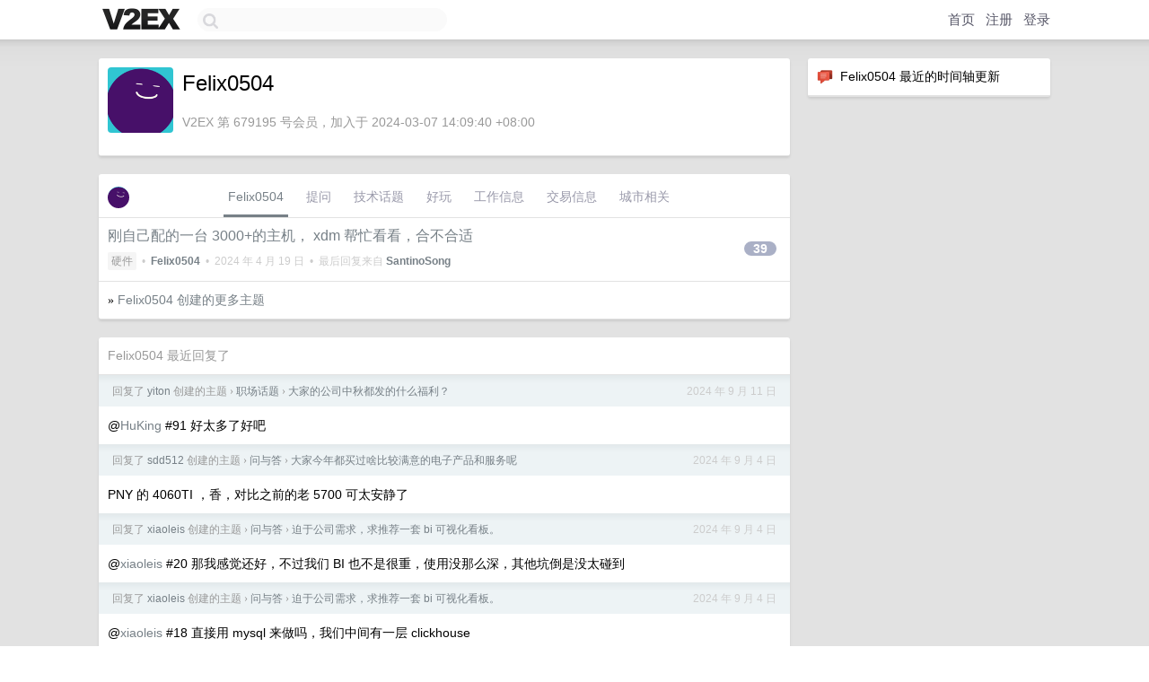

--- FILE ---
content_type: text/html; charset=UTF-8
request_url: https://s.v2ex.com/member/Felix0504
body_size: 6055
content:
<!DOCTYPE html>
<html lang="zh-CN">
<head>
    <meta name="Content-Type" content="text/html;charset=utf-8">
    <meta name="Referrer" content="unsafe-url">
    <meta content="True" name="HandheldFriendly">
    
    <meta name="theme-color" content="#ffffff">
    
    
    <meta name="apple-mobile-web-app-capable" content="yes" />
<meta name="mobile-web-app-capable" content="yes" />
<meta name="detectify-verification" content="d0264f228155c7a1f72c3d91c17ce8fb" />
<meta name="p:domain_verify" content="b87e3b55b409494aab88c1610b05a5f0"/>
<meta name="alexaVerifyID" content="OFc8dmwZo7ttU4UCnDh1rKDtLlY" />
<meta name="baidu-site-verification" content="D00WizvYyr" />
<meta name="msvalidate.01" content="D9B08FEA08E3DA402BF07ABAB61D77DE" />
<meta property="wb:webmaster" content="f2f4cb229bda06a4" />
<meta name="google-site-verification" content="LM_cJR94XJIqcYJeOCscGVMWdaRUvmyz6cVOqkFplaU" />
<meta name="wwads-cn-verify" content="c8ffe9a587b126f152ed3d89a146b445" />
<script type="text/javascript" src="https://cdn.wwads.cn/js/makemoney.js" async></script>
<script async src="https://pagead2.googlesyndication.com/pagead/js/adsbygoogle.js?client=ca-pub-5060390720525238"
     crossorigin="anonymous"></script>
    
    <title>V2EX › Felix0504</title>
    <link rel="dns-prefetch" href="https://static.v2ex.com/" />
<link rel="dns-prefetch" href="https://cdn.v2ex.com/" />
<link rel="dns-prefetch" href="https://i.v2ex.co/" />
<link rel="dns-prefetch" href="https://www.google-analytics.com/" />    
    <style>
        body {
            min-width: 820px;
            font-family: "Helvetica Neue", "Luxi Sans", "Segoe UI", "Hiragino Sans GB", "Microsoft Yahei", sans-serif, "Apple Logo";
        }
    </style>
    <link rel="stylesheet" type="text/css" media="screen" href="/assets/c5cbeb747d47558e3043308a6db51d2046fbbcae-combo.css?t=1768570800">
    
    <script>
        const SITE_NIGHT = 0;
    </script>
    <link rel="stylesheet" href="/static/css/vendor/tomorrow.css?v=3c006808236080a5d98ba4e64b8f323f" type="text/css">
    
    <link rel="icon" sizes="192x192" href="/static/icon-192.png">
    <link rel="apple-touch-icon" sizes="180x180" href="/static/apple-touch-icon-180.png?v=91e795b8b5d9e2cbf2d886c3d4b7d63c">
    
    <link rel="shortcut icon" href="https://cdn.v2ex.com/avatar/4c87/310c/679195_large.png?m=1757058605" type="image/png">
    
    
    <link rel="manifest" href="/manifest.webmanifest">
    <script>
        const LANG = 'zhcn';
        const FEATURES = ['search', 'favorite-nodes-sort'];
    </script>
    <script src="/assets/e018fd2b900d7499242ac6e8286c94e0e0cc8e0d-combo.js?t=1768570800" defer></script>
    <meta name="description" content="Felix0504&#39;s profile on V2EX">
    
    <link rel="alternate" type="application/atom+xml" href="/feed/member/felix0504.xml">
    
    
    <link rel="canonical" href="https://www.v2ex.com/member/Felix0504">
    
    

<script>
	document.addEventListener("DOMContentLoaded", function(event) {
		protectTraffic();

        tippy('[title]', {
        placement: 'bottom',
        arrow: true,
        arrowTransform: 'translateY(-2px)'
        });

        

        const topicLinks = document.getElementsByClassName('topic-link');
const moreLinks = document.getElementsByClassName('count_livid');
const orangeLinks = document.getElementsByClassName('count_orange');
// merge non-duplicate arrays
const links = Array.from(new Set([...topicLinks, ...moreLinks, ...orangeLinks]));
for (link in links) {
    let aLink = links[link];
    if (aLink === undefined) {
        continue;
    }
    if (!aLink.hasAttribute || !aLink.hasAttribute('href')) {
        continue;
    }
    let href = aLink.getAttribute('href');
    if (href && href.startsWith('/t/')) {
        // href is something like "/t/1234#reply567"
        const topicID = href.split('/')[2].split('#')[0];
        const key = "tp" + topicID;
        const value = lscache.get(key);
        if (value) {
            const anchor = href.split('#')[1];
            const newHref = "/t/" + topicID + "?p=" + value + "#" + anchor;
            aLink.setAttribute('href', newHref);
            console.log("Set p for topic " + topicID + " to " + value + ": " + newHref);
        }
    }
}
	});
</script>
<script type="text/javascript">
function format(tpl) {
    var index = 1, items = arguments;
    return (tpl || '').replace(/{(\w*)}/g, function(match, p1) {
        return items[index++] || p1 || match;
    });
}
function loadCSS(url, callback) {
    return $('<link type="text/css" rel="stylesheet"/>')
        .attr({ href: url })
        .on('load', callback)
        .appendTo(document.head);
}
function lazyGist(element) {
    var $btn = $(element);
    var $self = $(element).parent();
    var $link = $self.find('a');
    $btn.prop('disabled', 'disabled').text('Loading...');
    $.getJSON(format('{}.json?callback=?', $link.prop('href').replace($link.prop('hash'), '')))
        .done(function(data) {
            loadCSS(data.stylesheet, function() {
                $self.replaceWith(data.div);
                $('.gist .gist-file .gist-meta a').filter(function() { return this.href === $link.prop('href'); }).parents('.gist-file').siblings().remove();
            });
        })
        .fail(function() { $self.replaceWith($('<a>').attr('href', url).text(url)); });
}
</script>

    
</head>
<body>
    


    
    <div id="Top">
        <div class="content">
            <div class="site-nav">
                <a href="/" name="top" title="way to explore"><div id="Logo"></div></a>
                <div id="search-container">
                    <input id="search" type="text" maxlength="128" autocomplete="off" tabindex="1">
                    <div id="search-result" class="box"></div>
                </div>
                <div class="tools" >
                
                    <a href="/" class="top">首页</a>
                    <a href="/signup" class="top">注册</a>
                    <a href="/signin" class="top">登录</a>
                
                </div>
            </div>
        </div>
    </div>
    
    <div id="Wrapper">
        <div class="content">
            
            <div id="Leftbar"></div>
            <div id="Rightbar">
                <div class="sep20"></div>
                






<div class="box">
    <div class="cell"><img src="/static/img/neue_comment.png" width="18" align="absmiddle" /> &nbsp;Felix0504 最近的时间轴更新</div>
    <div id="statuses">
        
    </div>
</div>
<div class="sep20"></div>






            </div>
            <div id="Main">
                <div class="sep20"></div>
                
<div class="box">
    <div class="cell">
    <table cellpadding="0" cellspacing="0" border="0" width="100%">
        <tr>
            <td width="73" valign="top" align="center"><img src="https://cdn.v2ex.com/avatar/4c87/310c/679195_xlarge.png?m=1757058605" class="avatar" border="0" align="default" width="73" style="width: 73px; max-height: 73px;" alt="Felix0504" data-uid="679195" /><div class="sep10"></div></td>
            <td width="10"></td>
            <td width="auto" valign="top" align="left">
                <div class="fr">
                
                
                </div>
                <h1 style="margin-bottom: 5px;">Felix0504</h1>
                
                
                
                <div class="sep10"></div>
                <span class="gray">V2EX 第 679195 号会员，加入于 2024-03-07 14:09:40 +08:00
                
                
                </span>
                
            </td>
        </tr>
    </table>
    <div class="sep5"></div>
</div>
    
    
    
    
    
    
</div>
<div class="sep20"></div>
<div class="box">
    <div class="cell_tabs flex-one-row">
        <div>
        <img src="https://cdn.v2ex.com/avatar/4c87/310c/679195_normal.png?m=1757058605" width="24" style="border-radius: 24px; margin-top: -2px;" border="0" />
        </div>
        <div style="flex: 1;"><a href="/member/felix0504" class="cell_tab_current">Felix0504</a><a href="/member/felix0504/qna" class="cell_tab">提问</a><a href="/member/felix0504/tech" class="cell_tab">技术话题</a><a href="/member/felix0504/play" class="cell_tab">好玩</a><a href="/member/felix0504/jobs" class="cell_tab">工作信息</a><a href="/member/felix0504/deals" class="cell_tab">交易信息</a><a href="/member/felix0504/city" class="cell_tab">城市相关</a></div>
    </div>
    
    











<div class="cell item" style="">
    <table cellpadding="0" cellspacing="0" border="0" width="100%">
        <tr>
            
            <td width="auto" valign="middle"><span class="item_title"><a href="/t/1033496#reply39" class="topic-link" id="topic-link-1033496">刚自己配的一台 3000+的主机， xdm 帮忙看看，合不合适</a></span>
            <div class="sep5"></div>
            <span class="topic_info"><div class="votes"></div><a class="node" href="/go/hardware">硬件</a> &nbsp;•&nbsp; <strong><a href="/member/Felix0504">Felix0504</a></strong> &nbsp;•&nbsp; <span title="2024-04-19 15:46:55 +08:00">2024 年 4 月 19 日</span> &nbsp;•&nbsp; 最后回复来自 <strong><a href="/member/SantinoSong">SantinoSong</a></strong></span>
            </td>
            <td width="70" align="right" valign="middle">
                
                <a href="/t/1033496#reply39" class="count_livid">39</a>
                
            </td>
        </tr>
    </table>
</div>



    
    <div class="inner"><span class="chevron">»</span> <a href="/member/Felix0504/topics">Felix0504 创建的更多主题</a></div>
    
    
</div>
<div class="sep20"></div>
<div class="box">
    <div class="cell"><span class="gray">Felix0504 最近回复了</span></div>
    
    
    
    
    <div class="dock_area">
        <table cellpadding="0" cellspacing="0" border="0" width="100%">
            <tr>
                <td style="padding: 10px 15px 8px 15px; font-size: 12px; text-align: left;"><div class="fr"><span class="fade" title="2024-09-11 14:27:30 +08:00">2024 年 9 月 11 日</span> </div><span class="gray">回复了 <a href="/member/yiton">yiton</a> 创建的主题 <span class="chevron">›</span> <a href="/go/career">职场话题</a> <span class="chevron">›</span> <a href="/t/1071846#reply254">大家的公司中秋都发的什么福利？</a></span></td>
            </tr>
        </table>
    </div>
    <div class="inner">
        <div class="reply_content">@<a href="/member/HuKing">HuKing</a> #91 好太多了好吧</div>
    </div>
    
    
    
    <div class="dock_area">
        <table cellpadding="0" cellspacing="0" border="0" width="100%">
            <tr>
                <td style="padding: 10px 15px 8px 15px; font-size: 12px; text-align: left;"><div class="fr"><span class="fade" title="2024-09-04 16:30:14 +08:00">2024 年 9 月 4 日</span> </div><span class="gray">回复了 <a href="/member/sdd512">sdd512</a> 创建的主题 <span class="chevron">›</span> <a href="/go/qna">问与答</a> <span class="chevron">›</span> <a href="/t/1069838#reply108">大家今年都买过啥比较满意的电子产品和服务呢</a></span></td>
            </tr>
        </table>
    </div>
    <div class="inner">
        <div class="reply_content">PNY 的 4060TI ，香，对比之前的老 5700 可太安静了</div>
    </div>
    
    
    
    <div class="dock_area">
        <table cellpadding="0" cellspacing="0" border="0" width="100%">
            <tr>
                <td style="padding: 10px 15px 8px 15px; font-size: 12px; text-align: left;"><div class="fr"><span class="fade" title="2024-09-04 16:16:38 +08:00">2024 年 9 月 4 日</span> </div><span class="gray">回复了 <a href="/member/xiaoleis">xiaoleis</a> 创建的主题 <span class="chevron">›</span> <a href="/go/qna">问与答</a> <span class="chevron">›</span> <a href="/t/1070061#reply25">迫于公司需求，求推荐一套 bi 可视化看板。</a></span></td>
            </tr>
        </table>
    </div>
    <div class="inner">
        <div class="reply_content">@<a href="/member/xiaoleis">xiaoleis</a> #20 那我感觉还好，不过我们 BI 也不是很重，使用没那么深，其他坑倒是没太碰到</div>
    </div>
    
    
    
    <div class="dock_area">
        <table cellpadding="0" cellspacing="0" border="0" width="100%">
            <tr>
                <td style="padding: 10px 15px 8px 15px; font-size: 12px; text-align: left;"><div class="fr"><span class="fade" title="2024-09-04 16:10:38 +08:00">2024 年 9 月 4 日</span> </div><span class="gray">回复了 <a href="/member/xiaoleis">xiaoleis</a> 创建的主题 <span class="chevron">›</span> <a href="/go/qna">问与答</a> <span class="chevron">›</span> <a href="/t/1070061#reply25">迫于公司需求，求推荐一套 bi 可视化看板。</a></span></td>
            </tr>
        </table>
    </div>
    <div class="inner">
        <div class="reply_content">@<a href="/member/xiaoleis">xiaoleis</a> #18 直接用 mysql 来做吗，我们中间有一层 clickhouse</div>
    </div>
    
    
    
    <div class="dock_area">
        <table cellpadding="0" cellspacing="0" border="0" width="100%">
            <tr>
                <td style="padding: 10px 15px 8px 15px; font-size: 12px; text-align: left;"><div class="fr"><span class="fade" title="2024-09-04 15:09:43 +08:00">2024 年 9 月 4 日</span> </div><span class="gray">回复了 <a href="/member/xiaoleis">xiaoleis</a> 创建的主题 <span class="chevron">›</span> <a href="/go/qna">问与答</a> <span class="chevron">›</span> <a href="/t/1070061#reply25">迫于公司需求，求推荐一套 bi 可视化看板。</a></span></td>
            </tr>
        </table>
    </div>
    <div class="inner">
        <div class="reply_content">我们也在用 datart ，但是这个开发团队有一段时间没有更新了，感觉他们的重心在商业版了，是有一些 bug 在的，比如下载，有可能会不好使；表结构同步也有点问题</div>
    </div>
    
    
    
    <div class="dock_area">
        <table cellpadding="0" cellspacing="0" border="0" width="100%">
            <tr>
                <td style="padding: 10px 15px 8px 15px; font-size: 12px; text-align: left;"><div class="fr"><span class="fade" title="2024-08-30 09:56:22 +08:00">2024 年 8 月 30 日</span> </div><span class="gray">回复了 <a href="/member/Fucter">Fucter</a> 创建的主题 <span class="chevron">›</span> <a href="/go/promotions">推广</a> <span class="chevron">›</span> <a href="/t/1068885#reply35">[2024-第二期]陕西周至翠香猕猴桃熟了，帮家里卖一下. 老规矩:T 楼每周再送一箱和下单升级福利</a></span></td>
            </tr>
        </table>
    </div>
    <div class="inner">
        <div class="reply_content">分子！ <a target="_blank" href="https://i.imgur.com/Cvl7dyN.png" rel="nofollow noopener" target="_blank"><img src="https://i.imgur.com/Cvl7dyN.png" class="embedded_image" rel="noreferrer"></a></div>
    </div>
    
    
    
    <div class="dock_area">
        <table cellpadding="0" cellspacing="0" border="0" width="100%">
            <tr>
                <td style="padding: 10px 15px 8px 15px; font-size: 12px; text-align: left;"><div class="fr"><span class="fade" title="2024-08-26 16:17:55 +08:00">2024 年 8 月 26 日</span> </div><span class="gray">回复了 <a href="/member/v2hh">v2hh</a> 创建的主题 <span class="chevron">›</span> <a href="/go/promotions">推广</a> <span class="chevron">›</span> <a href="/t/1067831#reply5">我们用了 4 年时间，持续做一款远程控制工具。</a></span></td>
            </tr>
        </table>
    </div>
    <div class="inner">
        <div class="reply_content">@<a href="/member/v2hh">v2hh</a> #3 原来如此，等我回家试试 windows</div>
    </div>
    
    
    
    <div class="dock_area">
        <table cellpadding="0" cellspacing="0" border="0" width="100%">
            <tr>
                <td style="padding: 10px 15px 8px 15px; font-size: 12px; text-align: left;"><div class="fr"><span class="fade" title="2024-08-26 15:36:03 +08:00">2024 年 8 月 26 日</span> </div><span class="gray">回复了 <a href="/member/v2hh">v2hh</a> 创建的主题 <span class="chevron">›</span> <a href="/go/promotions">推广</a> <span class="chevron">›</span> <a href="/t/1067831#reply5">我们用了 4 年时间，持续做一款远程控制工具。</a></span></td>
            </tr>
        </table>
    </div>
    <div class="inner">
        <div class="reply_content">iphone 控制 mac ，单击的时候鼠标自动跑到左上角了 <a target="_blank" href="https://i.imgur.com/VUWFktU.png" rel="nofollow noopener" target="_blank"><img src="https://i.imgur.com/VUWFktU.png" class="embedded_image" rel="noreferrer"></a>，触控和鼠标模式都是这样</div>
    </div>
    
    
    
    <div class="dock_area">
        <table cellpadding="0" cellspacing="0" border="0" width="100%">
            <tr>
                <td style="padding: 10px 15px 8px 15px; font-size: 12px; text-align: left;"><div class="fr"><span class="fade" title="2024-05-29 15:17:43 +08:00">2024 年 5 月 29 日</span> </div><span class="gray">回复了 <a href="/member/northernsongy2">northernsongy2</a> 创建的主题 <span class="chevron">›</span> <a href="/go/bike">骑行</a> <span class="chevron">›</span> <a href="/t/1044934#reply189">上班 23 公里，准备骑自行车上班了！祝我一切顺利</a></span></td>
            </tr>
        </table>
    </div>
    <div class="cell">
        <div class="reply_content">和我之前同事一样，天通苑干到紫竹院，一样 23km ，一样自行车，得早早来换衣服，找地儿晾上衣服然后晚上再换上</div>
    </div>
    
    
    
    <div class="inner"><span class="chevron">»</span> <a href="/member/Felix0504/replies">Felix0504 创建的更多回复</a></div>
    
</div>

            </div>
            
            
        </div>
        <div class="c"></div>
        <div class="sep20"></div>
    </div>
    <div id="Bottom">
        <div class="content">
            <div class="inner">
                <div class="sep10"></div>
                    <div class="fr">
                        <a href="https://www.digitalocean.com/?refcode=1b51f1a7651d" target="_blank"><div id="DigitalOcean"></div></a>
                    </div>
                    <strong><a href="/about" class="dark" target="_self">关于</a> &nbsp; <span class="snow">·</span> &nbsp; <a href="/help" class="dark" target="_self">帮助文档</a> &nbsp; <span class="snow">·</span> &nbsp; <a href="/pro/about" class="dark" target="_self">自助推广系统</a> &nbsp; <span class="snow">·</span> &nbsp; <a href="https://blog.v2ex.com/" class="dark" target="_blank">博客</a> &nbsp; <span class="snow">·</span> &nbsp; <a href="/help/api" class="dark" target="_self">API</a> &nbsp; <span class="snow">·</span> &nbsp; <a href="/faq" class="dark" target="_self">FAQ</a> &nbsp; <span class="snow">·</span> &nbsp; <a href="/solana" class="dark" target="_self">Solana</a> &nbsp; <span class="snow">·</span> &nbsp; 2782 人在线</strong> &nbsp; <span class="fade">最高记录 6679</span> &nbsp; <span class="snow">·</span> &nbsp; <a href="/select/language" class="f11"><img src="/static/img/language.png?v=6a5cfa731dc71a3769f6daace6784739" width="16" align="absmiddle" id="ico-select-language" /> &nbsp; Select Language</a>
                    <div class="sep20"></div>
                    创意工作者们的社区
                    <div class="sep5"></div>
                    World is powered by solitude
                    <div class="sep20"></div>
                    <span class="small fade">VERSION: 3.9.8.5 · 13ms · <a href="/worldclock#utc">UTC 13:41</a> · <a href="/worldclock#pvg">PVG 21:41</a> · <a href="/worldclock#lax">LAX 05:41</a> · <a href="/worldclock#jfk">JFK 08:41</a><br />♥ Do have faith in what you're doing.</span>
                <div class="sep10"></div>
            </div>
        </div>
    </div>

    

    

    
    <script src="/b/i/KT1I5pxbnLw56AjNAgSnOWUhd4xAWHq3-RdHBjEOltuY3uv6WHKkeaglC_prV0KRFliaoxtd9kqYOm19XOYcVzdUnFYXmtl1xjaVlZ8iGp2eD6Nb0R1fOKNIlSmQJZzDjo6ppaTxwRC1XeDuQcYy0pZclOtAmE6HzHBAonbNo6k="></script>
    

    
    <script>
      (function(i,s,o,g,r,a,m){i['GoogleAnalyticsObject']=r;i[r]=i[r]||function(){
      (i[r].q=i[r].q||[]).push(arguments)},i[r].l=1*new Date();a=s.createElement(o),
      m=s.getElementsByTagName(o)[0];a.async=1;a.src=g;m.parentNode.insertBefore(a,m)
      })(window,document,'script','//www.google-analytics.com/analytics.js','ga');

      ga('create', 'UA-11940834-2', 'v2ex.com');
      ga('send', 'pageview');
      
ga('send', 'event', 'Member', 'profile', 'Felix0504');


    </script>
    

    
<button class="scroll-top" data-scroll="up" type="button"><span>❯<span></button>
</body>
</html>

--- FILE ---
content_type: text/html; charset=utf-8
request_url: https://www.google.com/recaptcha/api2/aframe
body_size: 268
content:
<!DOCTYPE HTML><html><head><meta http-equiv="content-type" content="text/html; charset=UTF-8"></head><body><script nonce="N2FbZPy_E4Yc8DqQ0ipFXw">/** Anti-fraud and anti-abuse applications only. See google.com/recaptcha */ try{var clients={'sodar':'https://pagead2.googlesyndication.com/pagead/sodar?'};window.addEventListener("message",function(a){try{if(a.source===window.parent){var b=JSON.parse(a.data);var c=clients[b['id']];if(c){var d=document.createElement('img');d.src=c+b['params']+'&rc='+(localStorage.getItem("rc::a")?sessionStorage.getItem("rc::b"):"");window.document.body.appendChild(d);sessionStorage.setItem("rc::e",parseInt(sessionStorage.getItem("rc::e")||0)+1);localStorage.setItem("rc::h",'1768570919866');}}}catch(b){}});window.parent.postMessage("_grecaptcha_ready", "*");}catch(b){}</script></body></html>